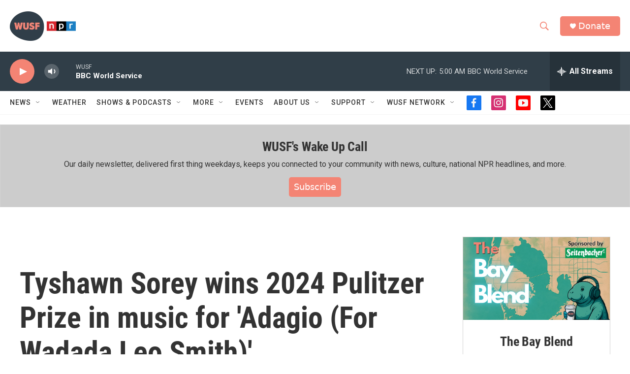

--- FILE ---
content_type: text/html; charset=utf-8
request_url: https://www.google.com/recaptcha/api2/aframe
body_size: 267
content:
<!DOCTYPE HTML><html><head><meta http-equiv="content-type" content="text/html; charset=UTF-8"></head><body><script nonce="ISbDsvAmqmgFyc6MYBMZVw">/** Anti-fraud and anti-abuse applications only. See google.com/recaptcha */ try{var clients={'sodar':'https://pagead2.googlesyndication.com/pagead/sodar?'};window.addEventListener("message",function(a){try{if(a.source===window.parent){var b=JSON.parse(a.data);var c=clients[b['id']];if(c){var d=document.createElement('img');d.src=c+b['params']+'&rc='+(localStorage.getItem("rc::a")?sessionStorage.getItem("rc::b"):"");window.document.body.appendChild(d);sessionStorage.setItem("rc::e",parseInt(sessionStorage.getItem("rc::e")||0)+1);localStorage.setItem("rc::h",'1769929574991');}}}catch(b){}});window.parent.postMessage("_grecaptcha_ready", "*");}catch(b){}</script></body></html>